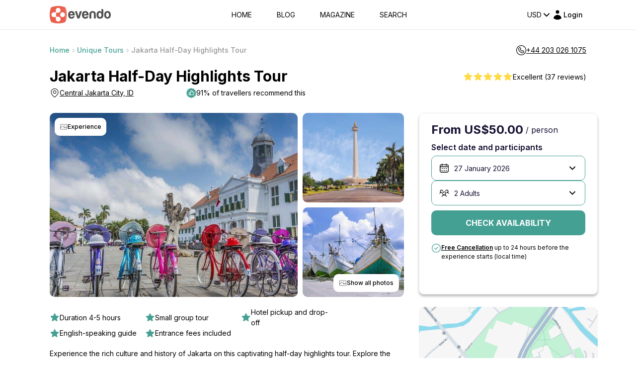

--- FILE ---
content_type: text/html; charset=utf-8
request_url: https://www.google.com/recaptcha/api2/anchor?ar=1&k=6LegHgEqAAAAALe68Wt_KYwxiSI6zz7PCfCHEyQb&co=aHR0cHM6Ly9ldmVuZG8uY29tOjQ0Mw..&hl=en&v=N67nZn4AqZkNcbeMu4prBgzg&size=invisible&badge=inline&anchor-ms=20000&execute-ms=30000&cb=i7x2pv5l4q86
body_size: 48443
content:
<!DOCTYPE HTML><html dir="ltr" lang="en"><head><meta http-equiv="Content-Type" content="text/html; charset=UTF-8">
<meta http-equiv="X-UA-Compatible" content="IE=edge">
<title>reCAPTCHA</title>
<style type="text/css">
/* cyrillic-ext */
@font-face {
  font-family: 'Roboto';
  font-style: normal;
  font-weight: 400;
  font-stretch: 100%;
  src: url(//fonts.gstatic.com/s/roboto/v48/KFO7CnqEu92Fr1ME7kSn66aGLdTylUAMa3GUBHMdazTgWw.woff2) format('woff2');
  unicode-range: U+0460-052F, U+1C80-1C8A, U+20B4, U+2DE0-2DFF, U+A640-A69F, U+FE2E-FE2F;
}
/* cyrillic */
@font-face {
  font-family: 'Roboto';
  font-style: normal;
  font-weight: 400;
  font-stretch: 100%;
  src: url(//fonts.gstatic.com/s/roboto/v48/KFO7CnqEu92Fr1ME7kSn66aGLdTylUAMa3iUBHMdazTgWw.woff2) format('woff2');
  unicode-range: U+0301, U+0400-045F, U+0490-0491, U+04B0-04B1, U+2116;
}
/* greek-ext */
@font-face {
  font-family: 'Roboto';
  font-style: normal;
  font-weight: 400;
  font-stretch: 100%;
  src: url(//fonts.gstatic.com/s/roboto/v48/KFO7CnqEu92Fr1ME7kSn66aGLdTylUAMa3CUBHMdazTgWw.woff2) format('woff2');
  unicode-range: U+1F00-1FFF;
}
/* greek */
@font-face {
  font-family: 'Roboto';
  font-style: normal;
  font-weight: 400;
  font-stretch: 100%;
  src: url(//fonts.gstatic.com/s/roboto/v48/KFO7CnqEu92Fr1ME7kSn66aGLdTylUAMa3-UBHMdazTgWw.woff2) format('woff2');
  unicode-range: U+0370-0377, U+037A-037F, U+0384-038A, U+038C, U+038E-03A1, U+03A3-03FF;
}
/* math */
@font-face {
  font-family: 'Roboto';
  font-style: normal;
  font-weight: 400;
  font-stretch: 100%;
  src: url(//fonts.gstatic.com/s/roboto/v48/KFO7CnqEu92Fr1ME7kSn66aGLdTylUAMawCUBHMdazTgWw.woff2) format('woff2');
  unicode-range: U+0302-0303, U+0305, U+0307-0308, U+0310, U+0312, U+0315, U+031A, U+0326-0327, U+032C, U+032F-0330, U+0332-0333, U+0338, U+033A, U+0346, U+034D, U+0391-03A1, U+03A3-03A9, U+03B1-03C9, U+03D1, U+03D5-03D6, U+03F0-03F1, U+03F4-03F5, U+2016-2017, U+2034-2038, U+203C, U+2040, U+2043, U+2047, U+2050, U+2057, U+205F, U+2070-2071, U+2074-208E, U+2090-209C, U+20D0-20DC, U+20E1, U+20E5-20EF, U+2100-2112, U+2114-2115, U+2117-2121, U+2123-214F, U+2190, U+2192, U+2194-21AE, U+21B0-21E5, U+21F1-21F2, U+21F4-2211, U+2213-2214, U+2216-22FF, U+2308-230B, U+2310, U+2319, U+231C-2321, U+2336-237A, U+237C, U+2395, U+239B-23B7, U+23D0, U+23DC-23E1, U+2474-2475, U+25AF, U+25B3, U+25B7, U+25BD, U+25C1, U+25CA, U+25CC, U+25FB, U+266D-266F, U+27C0-27FF, U+2900-2AFF, U+2B0E-2B11, U+2B30-2B4C, U+2BFE, U+3030, U+FF5B, U+FF5D, U+1D400-1D7FF, U+1EE00-1EEFF;
}
/* symbols */
@font-face {
  font-family: 'Roboto';
  font-style: normal;
  font-weight: 400;
  font-stretch: 100%;
  src: url(//fonts.gstatic.com/s/roboto/v48/KFO7CnqEu92Fr1ME7kSn66aGLdTylUAMaxKUBHMdazTgWw.woff2) format('woff2');
  unicode-range: U+0001-000C, U+000E-001F, U+007F-009F, U+20DD-20E0, U+20E2-20E4, U+2150-218F, U+2190, U+2192, U+2194-2199, U+21AF, U+21E6-21F0, U+21F3, U+2218-2219, U+2299, U+22C4-22C6, U+2300-243F, U+2440-244A, U+2460-24FF, U+25A0-27BF, U+2800-28FF, U+2921-2922, U+2981, U+29BF, U+29EB, U+2B00-2BFF, U+4DC0-4DFF, U+FFF9-FFFB, U+10140-1018E, U+10190-1019C, U+101A0, U+101D0-101FD, U+102E0-102FB, U+10E60-10E7E, U+1D2C0-1D2D3, U+1D2E0-1D37F, U+1F000-1F0FF, U+1F100-1F1AD, U+1F1E6-1F1FF, U+1F30D-1F30F, U+1F315, U+1F31C, U+1F31E, U+1F320-1F32C, U+1F336, U+1F378, U+1F37D, U+1F382, U+1F393-1F39F, U+1F3A7-1F3A8, U+1F3AC-1F3AF, U+1F3C2, U+1F3C4-1F3C6, U+1F3CA-1F3CE, U+1F3D4-1F3E0, U+1F3ED, U+1F3F1-1F3F3, U+1F3F5-1F3F7, U+1F408, U+1F415, U+1F41F, U+1F426, U+1F43F, U+1F441-1F442, U+1F444, U+1F446-1F449, U+1F44C-1F44E, U+1F453, U+1F46A, U+1F47D, U+1F4A3, U+1F4B0, U+1F4B3, U+1F4B9, U+1F4BB, U+1F4BF, U+1F4C8-1F4CB, U+1F4D6, U+1F4DA, U+1F4DF, U+1F4E3-1F4E6, U+1F4EA-1F4ED, U+1F4F7, U+1F4F9-1F4FB, U+1F4FD-1F4FE, U+1F503, U+1F507-1F50B, U+1F50D, U+1F512-1F513, U+1F53E-1F54A, U+1F54F-1F5FA, U+1F610, U+1F650-1F67F, U+1F687, U+1F68D, U+1F691, U+1F694, U+1F698, U+1F6AD, U+1F6B2, U+1F6B9-1F6BA, U+1F6BC, U+1F6C6-1F6CF, U+1F6D3-1F6D7, U+1F6E0-1F6EA, U+1F6F0-1F6F3, U+1F6F7-1F6FC, U+1F700-1F7FF, U+1F800-1F80B, U+1F810-1F847, U+1F850-1F859, U+1F860-1F887, U+1F890-1F8AD, U+1F8B0-1F8BB, U+1F8C0-1F8C1, U+1F900-1F90B, U+1F93B, U+1F946, U+1F984, U+1F996, U+1F9E9, U+1FA00-1FA6F, U+1FA70-1FA7C, U+1FA80-1FA89, U+1FA8F-1FAC6, U+1FACE-1FADC, U+1FADF-1FAE9, U+1FAF0-1FAF8, U+1FB00-1FBFF;
}
/* vietnamese */
@font-face {
  font-family: 'Roboto';
  font-style: normal;
  font-weight: 400;
  font-stretch: 100%;
  src: url(//fonts.gstatic.com/s/roboto/v48/KFO7CnqEu92Fr1ME7kSn66aGLdTylUAMa3OUBHMdazTgWw.woff2) format('woff2');
  unicode-range: U+0102-0103, U+0110-0111, U+0128-0129, U+0168-0169, U+01A0-01A1, U+01AF-01B0, U+0300-0301, U+0303-0304, U+0308-0309, U+0323, U+0329, U+1EA0-1EF9, U+20AB;
}
/* latin-ext */
@font-face {
  font-family: 'Roboto';
  font-style: normal;
  font-weight: 400;
  font-stretch: 100%;
  src: url(//fonts.gstatic.com/s/roboto/v48/KFO7CnqEu92Fr1ME7kSn66aGLdTylUAMa3KUBHMdazTgWw.woff2) format('woff2');
  unicode-range: U+0100-02BA, U+02BD-02C5, U+02C7-02CC, U+02CE-02D7, U+02DD-02FF, U+0304, U+0308, U+0329, U+1D00-1DBF, U+1E00-1E9F, U+1EF2-1EFF, U+2020, U+20A0-20AB, U+20AD-20C0, U+2113, U+2C60-2C7F, U+A720-A7FF;
}
/* latin */
@font-face {
  font-family: 'Roboto';
  font-style: normal;
  font-weight: 400;
  font-stretch: 100%;
  src: url(//fonts.gstatic.com/s/roboto/v48/KFO7CnqEu92Fr1ME7kSn66aGLdTylUAMa3yUBHMdazQ.woff2) format('woff2');
  unicode-range: U+0000-00FF, U+0131, U+0152-0153, U+02BB-02BC, U+02C6, U+02DA, U+02DC, U+0304, U+0308, U+0329, U+2000-206F, U+20AC, U+2122, U+2191, U+2193, U+2212, U+2215, U+FEFF, U+FFFD;
}
/* cyrillic-ext */
@font-face {
  font-family: 'Roboto';
  font-style: normal;
  font-weight: 500;
  font-stretch: 100%;
  src: url(//fonts.gstatic.com/s/roboto/v48/KFO7CnqEu92Fr1ME7kSn66aGLdTylUAMa3GUBHMdazTgWw.woff2) format('woff2');
  unicode-range: U+0460-052F, U+1C80-1C8A, U+20B4, U+2DE0-2DFF, U+A640-A69F, U+FE2E-FE2F;
}
/* cyrillic */
@font-face {
  font-family: 'Roboto';
  font-style: normal;
  font-weight: 500;
  font-stretch: 100%;
  src: url(//fonts.gstatic.com/s/roboto/v48/KFO7CnqEu92Fr1ME7kSn66aGLdTylUAMa3iUBHMdazTgWw.woff2) format('woff2');
  unicode-range: U+0301, U+0400-045F, U+0490-0491, U+04B0-04B1, U+2116;
}
/* greek-ext */
@font-face {
  font-family: 'Roboto';
  font-style: normal;
  font-weight: 500;
  font-stretch: 100%;
  src: url(//fonts.gstatic.com/s/roboto/v48/KFO7CnqEu92Fr1ME7kSn66aGLdTylUAMa3CUBHMdazTgWw.woff2) format('woff2');
  unicode-range: U+1F00-1FFF;
}
/* greek */
@font-face {
  font-family: 'Roboto';
  font-style: normal;
  font-weight: 500;
  font-stretch: 100%;
  src: url(//fonts.gstatic.com/s/roboto/v48/KFO7CnqEu92Fr1ME7kSn66aGLdTylUAMa3-UBHMdazTgWw.woff2) format('woff2');
  unicode-range: U+0370-0377, U+037A-037F, U+0384-038A, U+038C, U+038E-03A1, U+03A3-03FF;
}
/* math */
@font-face {
  font-family: 'Roboto';
  font-style: normal;
  font-weight: 500;
  font-stretch: 100%;
  src: url(//fonts.gstatic.com/s/roboto/v48/KFO7CnqEu92Fr1ME7kSn66aGLdTylUAMawCUBHMdazTgWw.woff2) format('woff2');
  unicode-range: U+0302-0303, U+0305, U+0307-0308, U+0310, U+0312, U+0315, U+031A, U+0326-0327, U+032C, U+032F-0330, U+0332-0333, U+0338, U+033A, U+0346, U+034D, U+0391-03A1, U+03A3-03A9, U+03B1-03C9, U+03D1, U+03D5-03D6, U+03F0-03F1, U+03F4-03F5, U+2016-2017, U+2034-2038, U+203C, U+2040, U+2043, U+2047, U+2050, U+2057, U+205F, U+2070-2071, U+2074-208E, U+2090-209C, U+20D0-20DC, U+20E1, U+20E5-20EF, U+2100-2112, U+2114-2115, U+2117-2121, U+2123-214F, U+2190, U+2192, U+2194-21AE, U+21B0-21E5, U+21F1-21F2, U+21F4-2211, U+2213-2214, U+2216-22FF, U+2308-230B, U+2310, U+2319, U+231C-2321, U+2336-237A, U+237C, U+2395, U+239B-23B7, U+23D0, U+23DC-23E1, U+2474-2475, U+25AF, U+25B3, U+25B7, U+25BD, U+25C1, U+25CA, U+25CC, U+25FB, U+266D-266F, U+27C0-27FF, U+2900-2AFF, U+2B0E-2B11, U+2B30-2B4C, U+2BFE, U+3030, U+FF5B, U+FF5D, U+1D400-1D7FF, U+1EE00-1EEFF;
}
/* symbols */
@font-face {
  font-family: 'Roboto';
  font-style: normal;
  font-weight: 500;
  font-stretch: 100%;
  src: url(//fonts.gstatic.com/s/roboto/v48/KFO7CnqEu92Fr1ME7kSn66aGLdTylUAMaxKUBHMdazTgWw.woff2) format('woff2');
  unicode-range: U+0001-000C, U+000E-001F, U+007F-009F, U+20DD-20E0, U+20E2-20E4, U+2150-218F, U+2190, U+2192, U+2194-2199, U+21AF, U+21E6-21F0, U+21F3, U+2218-2219, U+2299, U+22C4-22C6, U+2300-243F, U+2440-244A, U+2460-24FF, U+25A0-27BF, U+2800-28FF, U+2921-2922, U+2981, U+29BF, U+29EB, U+2B00-2BFF, U+4DC0-4DFF, U+FFF9-FFFB, U+10140-1018E, U+10190-1019C, U+101A0, U+101D0-101FD, U+102E0-102FB, U+10E60-10E7E, U+1D2C0-1D2D3, U+1D2E0-1D37F, U+1F000-1F0FF, U+1F100-1F1AD, U+1F1E6-1F1FF, U+1F30D-1F30F, U+1F315, U+1F31C, U+1F31E, U+1F320-1F32C, U+1F336, U+1F378, U+1F37D, U+1F382, U+1F393-1F39F, U+1F3A7-1F3A8, U+1F3AC-1F3AF, U+1F3C2, U+1F3C4-1F3C6, U+1F3CA-1F3CE, U+1F3D4-1F3E0, U+1F3ED, U+1F3F1-1F3F3, U+1F3F5-1F3F7, U+1F408, U+1F415, U+1F41F, U+1F426, U+1F43F, U+1F441-1F442, U+1F444, U+1F446-1F449, U+1F44C-1F44E, U+1F453, U+1F46A, U+1F47D, U+1F4A3, U+1F4B0, U+1F4B3, U+1F4B9, U+1F4BB, U+1F4BF, U+1F4C8-1F4CB, U+1F4D6, U+1F4DA, U+1F4DF, U+1F4E3-1F4E6, U+1F4EA-1F4ED, U+1F4F7, U+1F4F9-1F4FB, U+1F4FD-1F4FE, U+1F503, U+1F507-1F50B, U+1F50D, U+1F512-1F513, U+1F53E-1F54A, U+1F54F-1F5FA, U+1F610, U+1F650-1F67F, U+1F687, U+1F68D, U+1F691, U+1F694, U+1F698, U+1F6AD, U+1F6B2, U+1F6B9-1F6BA, U+1F6BC, U+1F6C6-1F6CF, U+1F6D3-1F6D7, U+1F6E0-1F6EA, U+1F6F0-1F6F3, U+1F6F7-1F6FC, U+1F700-1F7FF, U+1F800-1F80B, U+1F810-1F847, U+1F850-1F859, U+1F860-1F887, U+1F890-1F8AD, U+1F8B0-1F8BB, U+1F8C0-1F8C1, U+1F900-1F90B, U+1F93B, U+1F946, U+1F984, U+1F996, U+1F9E9, U+1FA00-1FA6F, U+1FA70-1FA7C, U+1FA80-1FA89, U+1FA8F-1FAC6, U+1FACE-1FADC, U+1FADF-1FAE9, U+1FAF0-1FAF8, U+1FB00-1FBFF;
}
/* vietnamese */
@font-face {
  font-family: 'Roboto';
  font-style: normal;
  font-weight: 500;
  font-stretch: 100%;
  src: url(//fonts.gstatic.com/s/roboto/v48/KFO7CnqEu92Fr1ME7kSn66aGLdTylUAMa3OUBHMdazTgWw.woff2) format('woff2');
  unicode-range: U+0102-0103, U+0110-0111, U+0128-0129, U+0168-0169, U+01A0-01A1, U+01AF-01B0, U+0300-0301, U+0303-0304, U+0308-0309, U+0323, U+0329, U+1EA0-1EF9, U+20AB;
}
/* latin-ext */
@font-face {
  font-family: 'Roboto';
  font-style: normal;
  font-weight: 500;
  font-stretch: 100%;
  src: url(//fonts.gstatic.com/s/roboto/v48/KFO7CnqEu92Fr1ME7kSn66aGLdTylUAMa3KUBHMdazTgWw.woff2) format('woff2');
  unicode-range: U+0100-02BA, U+02BD-02C5, U+02C7-02CC, U+02CE-02D7, U+02DD-02FF, U+0304, U+0308, U+0329, U+1D00-1DBF, U+1E00-1E9F, U+1EF2-1EFF, U+2020, U+20A0-20AB, U+20AD-20C0, U+2113, U+2C60-2C7F, U+A720-A7FF;
}
/* latin */
@font-face {
  font-family: 'Roboto';
  font-style: normal;
  font-weight: 500;
  font-stretch: 100%;
  src: url(//fonts.gstatic.com/s/roboto/v48/KFO7CnqEu92Fr1ME7kSn66aGLdTylUAMa3yUBHMdazQ.woff2) format('woff2');
  unicode-range: U+0000-00FF, U+0131, U+0152-0153, U+02BB-02BC, U+02C6, U+02DA, U+02DC, U+0304, U+0308, U+0329, U+2000-206F, U+20AC, U+2122, U+2191, U+2193, U+2212, U+2215, U+FEFF, U+FFFD;
}
/* cyrillic-ext */
@font-face {
  font-family: 'Roboto';
  font-style: normal;
  font-weight: 900;
  font-stretch: 100%;
  src: url(//fonts.gstatic.com/s/roboto/v48/KFO7CnqEu92Fr1ME7kSn66aGLdTylUAMa3GUBHMdazTgWw.woff2) format('woff2');
  unicode-range: U+0460-052F, U+1C80-1C8A, U+20B4, U+2DE0-2DFF, U+A640-A69F, U+FE2E-FE2F;
}
/* cyrillic */
@font-face {
  font-family: 'Roboto';
  font-style: normal;
  font-weight: 900;
  font-stretch: 100%;
  src: url(//fonts.gstatic.com/s/roboto/v48/KFO7CnqEu92Fr1ME7kSn66aGLdTylUAMa3iUBHMdazTgWw.woff2) format('woff2');
  unicode-range: U+0301, U+0400-045F, U+0490-0491, U+04B0-04B1, U+2116;
}
/* greek-ext */
@font-face {
  font-family: 'Roboto';
  font-style: normal;
  font-weight: 900;
  font-stretch: 100%;
  src: url(//fonts.gstatic.com/s/roboto/v48/KFO7CnqEu92Fr1ME7kSn66aGLdTylUAMa3CUBHMdazTgWw.woff2) format('woff2');
  unicode-range: U+1F00-1FFF;
}
/* greek */
@font-face {
  font-family: 'Roboto';
  font-style: normal;
  font-weight: 900;
  font-stretch: 100%;
  src: url(//fonts.gstatic.com/s/roboto/v48/KFO7CnqEu92Fr1ME7kSn66aGLdTylUAMa3-UBHMdazTgWw.woff2) format('woff2');
  unicode-range: U+0370-0377, U+037A-037F, U+0384-038A, U+038C, U+038E-03A1, U+03A3-03FF;
}
/* math */
@font-face {
  font-family: 'Roboto';
  font-style: normal;
  font-weight: 900;
  font-stretch: 100%;
  src: url(//fonts.gstatic.com/s/roboto/v48/KFO7CnqEu92Fr1ME7kSn66aGLdTylUAMawCUBHMdazTgWw.woff2) format('woff2');
  unicode-range: U+0302-0303, U+0305, U+0307-0308, U+0310, U+0312, U+0315, U+031A, U+0326-0327, U+032C, U+032F-0330, U+0332-0333, U+0338, U+033A, U+0346, U+034D, U+0391-03A1, U+03A3-03A9, U+03B1-03C9, U+03D1, U+03D5-03D6, U+03F0-03F1, U+03F4-03F5, U+2016-2017, U+2034-2038, U+203C, U+2040, U+2043, U+2047, U+2050, U+2057, U+205F, U+2070-2071, U+2074-208E, U+2090-209C, U+20D0-20DC, U+20E1, U+20E5-20EF, U+2100-2112, U+2114-2115, U+2117-2121, U+2123-214F, U+2190, U+2192, U+2194-21AE, U+21B0-21E5, U+21F1-21F2, U+21F4-2211, U+2213-2214, U+2216-22FF, U+2308-230B, U+2310, U+2319, U+231C-2321, U+2336-237A, U+237C, U+2395, U+239B-23B7, U+23D0, U+23DC-23E1, U+2474-2475, U+25AF, U+25B3, U+25B7, U+25BD, U+25C1, U+25CA, U+25CC, U+25FB, U+266D-266F, U+27C0-27FF, U+2900-2AFF, U+2B0E-2B11, U+2B30-2B4C, U+2BFE, U+3030, U+FF5B, U+FF5D, U+1D400-1D7FF, U+1EE00-1EEFF;
}
/* symbols */
@font-face {
  font-family: 'Roboto';
  font-style: normal;
  font-weight: 900;
  font-stretch: 100%;
  src: url(//fonts.gstatic.com/s/roboto/v48/KFO7CnqEu92Fr1ME7kSn66aGLdTylUAMaxKUBHMdazTgWw.woff2) format('woff2');
  unicode-range: U+0001-000C, U+000E-001F, U+007F-009F, U+20DD-20E0, U+20E2-20E4, U+2150-218F, U+2190, U+2192, U+2194-2199, U+21AF, U+21E6-21F0, U+21F3, U+2218-2219, U+2299, U+22C4-22C6, U+2300-243F, U+2440-244A, U+2460-24FF, U+25A0-27BF, U+2800-28FF, U+2921-2922, U+2981, U+29BF, U+29EB, U+2B00-2BFF, U+4DC0-4DFF, U+FFF9-FFFB, U+10140-1018E, U+10190-1019C, U+101A0, U+101D0-101FD, U+102E0-102FB, U+10E60-10E7E, U+1D2C0-1D2D3, U+1D2E0-1D37F, U+1F000-1F0FF, U+1F100-1F1AD, U+1F1E6-1F1FF, U+1F30D-1F30F, U+1F315, U+1F31C, U+1F31E, U+1F320-1F32C, U+1F336, U+1F378, U+1F37D, U+1F382, U+1F393-1F39F, U+1F3A7-1F3A8, U+1F3AC-1F3AF, U+1F3C2, U+1F3C4-1F3C6, U+1F3CA-1F3CE, U+1F3D4-1F3E0, U+1F3ED, U+1F3F1-1F3F3, U+1F3F5-1F3F7, U+1F408, U+1F415, U+1F41F, U+1F426, U+1F43F, U+1F441-1F442, U+1F444, U+1F446-1F449, U+1F44C-1F44E, U+1F453, U+1F46A, U+1F47D, U+1F4A3, U+1F4B0, U+1F4B3, U+1F4B9, U+1F4BB, U+1F4BF, U+1F4C8-1F4CB, U+1F4D6, U+1F4DA, U+1F4DF, U+1F4E3-1F4E6, U+1F4EA-1F4ED, U+1F4F7, U+1F4F9-1F4FB, U+1F4FD-1F4FE, U+1F503, U+1F507-1F50B, U+1F50D, U+1F512-1F513, U+1F53E-1F54A, U+1F54F-1F5FA, U+1F610, U+1F650-1F67F, U+1F687, U+1F68D, U+1F691, U+1F694, U+1F698, U+1F6AD, U+1F6B2, U+1F6B9-1F6BA, U+1F6BC, U+1F6C6-1F6CF, U+1F6D3-1F6D7, U+1F6E0-1F6EA, U+1F6F0-1F6F3, U+1F6F7-1F6FC, U+1F700-1F7FF, U+1F800-1F80B, U+1F810-1F847, U+1F850-1F859, U+1F860-1F887, U+1F890-1F8AD, U+1F8B0-1F8BB, U+1F8C0-1F8C1, U+1F900-1F90B, U+1F93B, U+1F946, U+1F984, U+1F996, U+1F9E9, U+1FA00-1FA6F, U+1FA70-1FA7C, U+1FA80-1FA89, U+1FA8F-1FAC6, U+1FACE-1FADC, U+1FADF-1FAE9, U+1FAF0-1FAF8, U+1FB00-1FBFF;
}
/* vietnamese */
@font-face {
  font-family: 'Roboto';
  font-style: normal;
  font-weight: 900;
  font-stretch: 100%;
  src: url(//fonts.gstatic.com/s/roboto/v48/KFO7CnqEu92Fr1ME7kSn66aGLdTylUAMa3OUBHMdazTgWw.woff2) format('woff2');
  unicode-range: U+0102-0103, U+0110-0111, U+0128-0129, U+0168-0169, U+01A0-01A1, U+01AF-01B0, U+0300-0301, U+0303-0304, U+0308-0309, U+0323, U+0329, U+1EA0-1EF9, U+20AB;
}
/* latin-ext */
@font-face {
  font-family: 'Roboto';
  font-style: normal;
  font-weight: 900;
  font-stretch: 100%;
  src: url(//fonts.gstatic.com/s/roboto/v48/KFO7CnqEu92Fr1ME7kSn66aGLdTylUAMa3KUBHMdazTgWw.woff2) format('woff2');
  unicode-range: U+0100-02BA, U+02BD-02C5, U+02C7-02CC, U+02CE-02D7, U+02DD-02FF, U+0304, U+0308, U+0329, U+1D00-1DBF, U+1E00-1E9F, U+1EF2-1EFF, U+2020, U+20A0-20AB, U+20AD-20C0, U+2113, U+2C60-2C7F, U+A720-A7FF;
}
/* latin */
@font-face {
  font-family: 'Roboto';
  font-style: normal;
  font-weight: 900;
  font-stretch: 100%;
  src: url(//fonts.gstatic.com/s/roboto/v48/KFO7CnqEu92Fr1ME7kSn66aGLdTylUAMa3yUBHMdazQ.woff2) format('woff2');
  unicode-range: U+0000-00FF, U+0131, U+0152-0153, U+02BB-02BC, U+02C6, U+02DA, U+02DC, U+0304, U+0308, U+0329, U+2000-206F, U+20AC, U+2122, U+2191, U+2193, U+2212, U+2215, U+FEFF, U+FFFD;
}

</style>
<link rel="stylesheet" type="text/css" href="https://www.gstatic.com/recaptcha/releases/N67nZn4AqZkNcbeMu4prBgzg/styles__ltr.css">
<script nonce="fLvbXENevb-DFRXbD5Xoeg" type="text/javascript">window['__recaptcha_api'] = 'https://www.google.com/recaptcha/api2/';</script>
<script type="text/javascript" src="https://www.gstatic.com/recaptcha/releases/N67nZn4AqZkNcbeMu4prBgzg/recaptcha__en.js" nonce="fLvbXENevb-DFRXbD5Xoeg">
      
    </script></head>
<body><div id="rc-anchor-alert" class="rc-anchor-alert"></div>
<input type="hidden" id="recaptcha-token" value="[base64]">
<script type="text/javascript" nonce="fLvbXENevb-DFRXbD5Xoeg">
      recaptcha.anchor.Main.init("[\x22ainput\x22,[\x22bgdata\x22,\x22\x22,\[base64]/[base64]/[base64]/[base64]/[base64]/UltsKytdPUU6KEU8MjA0OD9SW2wrK109RT4+NnwxOTI6KChFJjY0NTEyKT09NTUyOTYmJk0rMTxjLmxlbmd0aCYmKGMuY2hhckNvZGVBdChNKzEpJjY0NTEyKT09NTYzMjA/[base64]/[base64]/[base64]/[base64]/[base64]/[base64]/[base64]\x22,\[base64]\\u003d\\u003d\x22,\x22GMO9ISc5wp01w71Rwq/CuRnDlzTCrsOJbUxQZ8OBSQ/DoEonOF0NwqvDtsOiDgd6WcKUUcKgw5I3w6jDoMOWw7VMICU1IUp/[base64]/[base64]/CnsKvDsKvwrvDt8K8SMKeIsOiZi1fw6QvSSARYMOcP1R6WhzCu8KHw5AQeVRlJ8Kiw4rCuzcPDh5GCcK5w6XCncOmwqbDmsKwBsOYw6XDmcKbcHjCmMORw4LCscK2woB1V8OYwpTCv3/DvzPCpMOgw6XDkU3DuWw8I2wKw6E6P8OyKsK/w7lNw6g/wqfDisOUw5oHw7HDnE4/w6obeMK+PzvDgA5Ew6hnwrprRyfDphQ2wokRcMOAwoAHCsORwqo1w6FbTMKoQX4QDcKBFMKcQFggw5NveXXDrMO7FcK/w53ClBzDslzCj8Oaw5rDv3ZwZsObw6fCtMODXsOKwrNzwrjDpsOJSsKjVsOPw6LDtcOZJkI6wqY4K8KSIcOuw7nDvcKHCjZHcMKUYcO+w6cWwrrDgcOWOsKseMKYGGXDmMKfwqxaZsK/IzRbA8OYw6lowrsWecOZFcOKwohXwoQGw5TDrsOaRSbDtcO4wqkfChDDgMOyKsOodV/CmUnCssO3SWAjDMKXNsKCDA8AYsObLcOcS8K4JMOKFQY6BlshYcOHHwgpTibDs2hRw5lUay1fTcOWQ33Cs3Fdw6B7w7d1aHpNw4DCgMKgXH5owplsw69xw4LDmBPDvVvDjsKCZgrCvk/[base64]/P8OleHjDn8O4w7TCiMO8aT3Cti9gw6ARw4HDp8Obw7ZPwq5iw4jCjcO2wqYIw6g+w6E9w4DCrsKqwqzDpy3Co8O3Ow3CulbDukDDkirCk8O2IMOSKcO6w6LCjMKySjnCi8Ogw5gVYHvCu8KpeMKwNMOMU8KoWHjCuz7Dgy/DiwM5CEZCdFMhw7MCw4zCtAjDsMKGXEEDFwXDvcKXw5A6w4NoHw/DuMO/[base64]/[base64]/[base64]/[base64]/KcKnw5BlYWEADVXDpsKBGsKSwpzClVrDqMK6wqnCnMKpwpbDhnYsDjnDjwPDo3NbN05Dw7EIXsKjSl9cw7vDvhHDoVXCnMKyO8Kzwr0dbsORwpXCjkfDpClcwqvCjMKXQ1sBwrzCrW1sVMK2ImfDmcOfE8OgwoFDwqszwoAFw67DsSXCmcK/wrMOw6jCo8KKw45sQz/[base64]/[base64]/N8OKw6QuSMK7HcO9wpckw6F/[base64]/Ch0bCkSUNdyA2woFiwpRJw6Jdw4pTw6DCrMKxUsKVwqDCllZ8w6ctw5HCtD01w5Fqw73CrsKzMy7CnhJtMsOYwpJFw7AQwqfCjG/DosKlw5kxA2dTwr1ww41awrFxFyELw4bDoMK/[base64]/Zw3CqsO0w6nCscKEV8OaLF4Awr1eS0fCu8OuW0fCt8O7BsKlfmXCisKiA1cHJsOZQHDCv8OkZMKfwrrCoANUwpjCpBo4KcOBFsOmTXc8wqnDiRJQw6wKOEY0Fl4iD8OITkMmw7oxw4/CrFw0dwHCuSDChMOmcmQ3wpNBwohUbMOPJ1Qhw5TDncKrwr0rw5nDqVfDmMOBGw8DbTw+w5QdeMOkw6zDvi5kw6bDviNXcC3Dr8Kiw6zDucORwq4owoPDuDNpwpjCqsOvFsKBwqROwoXDkGnCusOOFjoyKMOPwp9LFXEyw6Y6F3Q6AcOmB8OLw5/DsMOqCU0LPjZqJ8KRw4YewqVHKznCszYzw7nDkmARw78Kw4jCll44PX3DgsOww4ZEPcOYwoTDiDLDpMOAwrfDisORbcOUw4LCpkoTwpZkVMOuw7/DmcOdQU8kw4XCh3/DgsOSRjHDsMOBw7TDusOmwqXCngPDr8KQwpnCsWgARG8uZy5kBsKGE3I0MS9ULD/CnjLDsUVsw6zDsA4+YMOzw54Cwp7CuhrDnyzCvcKiwrZGMEwuesKISx/DnsKOKSvDpsOzwo1gwrESGsOaw4hIbsO3OCBRSsKMwrnDnilAw5vDmQzDr0/DoHfDnsONwrB/w5rCkS7DjAcVw6MBwoLDhMOiw7QVLFbCi8KmLmstVEF3w612e2rDpsK/UMKyWGdgw5E/wo9SA8OKUsKRw73CkMKnw4fDhH0ARcOQRHPCkm8LIgcEwqBcbVYWXcKqO0pHb3wTTX9UFSYXHcKoQRNVw7DDk1TDpsKRw4kiw4TDqwPDnnRbeMKww7/DgB9BAcKkFXrCmsO3wootw73Cok4hwqrCucO+w5zDvcO8GMK0wovDgF9ACsOGwolEwrkDwr5BNksmN08COMKGw4TDqsOiOsO0wrLDvUNVw7zCt2g2wrNMw6wjw6A8fMOnNMOgwpALdsOawoE1ZBVSwqoEBmVwwqsXA8O/[base64]/Dk2TDmyDCr8KHw6Ivw68+L2MewrXDhWEww6bCtsOCwqTDgAUsw63Dt2geR1lJw7htRsKwwpbDsGXDgQXDk8Ojw7UiwrZvWsOsw7zCtzlpw5RzJR86wr5KKR4nFGNuwp81S8K4LMOaDzEyA8K2MyrDr3/DigrCicK5wpHCsMO8wqJKwqVtXMOxZ8KvLSosw4diwqVvPhbDlcOdKX5fwq/[base64]/[base64]/Cp0PCs8OgwrbDp8OUO2fDjcKAw78BwozDlsKew7DDsH5oMD1Gw7dzw6UOJxLCjAQnw6TCqsOtPzwFD8Kzwr/Cqj8ewqJ7DcOvw4hPTmjCsCjDpMOScsOVZxUZScKQwoJ1w5nCuShAV1sHWH1Dw7HDowgjw4s7w5pNBlzCrcOOwqvCt1sRYMKOTMKEw7AtYiJAwphKK8K7YMOuYWZAYgfCtMK2w7rCjMK/RMKnw7LDl3R+wqbDicK6G8KSwrNFw5rDpBAaw4DCt8ObfcKlB8KQw63DrcKJOcK8w61Yw77Dr8OUXwwGw6nCq3Fowp9GIUsewr7DpADDoULDhcO4IQ/CucOceE1IeSFzwpIBMkAZZ8O7UHxPF14QLB4gFcOUK8OXLcK/KMK4wpwkA8KMCcKzbFvCkMOsWhTCsyvCn8OJe8OQDHxIT8O7ZijCk8KZfcO7w5Aoa8OrSBvClGw4GsKHw6/DkQ7Dk8KqVHMhGQrDmjV3w75CIMKawrDDlA9awqZBwrfDiwjCmFbCh3jCs8K2wq5YN8K5OMKSw6RWwrLCuAzDpMK4w4LDqMOAJsKVWsOaERsbwpPDrTPCryvDrWEjw5t/w5XDjMOWw7FCTMKnfcOLwrrDhcOsWsO0wprCiVfCqVPCj2bChXZfw7RxV8Kow7tDZXdxw6bDs1w+ADXDqy/DscOpY20ow7HCij7ChC87w7cGwpDCj8Oiw6dDZ8K3f8KvfMO4wrtwwojChUAJGsKWR8KRw6vCnsO1w5LCosKMLcKLw5TCv8KQw4vCgsKzwrsvw41GEz06YcO2w5vDhcOWQX0FOXQgw64bRhPCv8ORHcOgw7zCjcO4wrnDs8OgBsOpHg/Dp8KsQsOoRwXDhMKzwoV1wrnChsORw7TDrzvCkG7Ds8KIXS3Do3bClFd/wqTClMOTw44Ow6zCuMKTH8KRwrPCtcK1w6x/[base64]/DkMKNw7TChTpBPihZYhsawrDDkMObwo3Dl8Ktw5/Dsh3ChxsYMV5ZKMK6H1XDvXMlw5XCl8KjAcOhwoYDQsKLwrHDrMKMwoIEwozDrsOHwrXCrsKnRsKIPzDCgcKxwovCnhfDl2vDrMKpw63Cp2dpwptvw61Lwr3DmMOCdgVGYxLDo8K6KQDCrcK0wpzDpGk3w6fDt3TDj8KCwpTDglDCrhsdLnsywqnDh0/DuGVvccOxwr8gFRDDqRctYsONw5/DnmVnwobCi8O4QBXCskTDocKmXcOQUj7DoMOfWW8zVkwQdHFewozDsz3Cgj9/w7fCrTDCmkl9BsODwp/[base64]/DicOXwp/[base64]/Vk8fIsOcbMKgwqbDqGJlN23CusO2TsONdEY2EwlVwqzCixFcSm8Mw6vDgcO5w7IKwojDviMea0Mtw6PDuG8+wpPDrcOow7wkw7RqAFzCqsKMV8KSw7wuCMOyw4JwTTbDucObUcOSQcOLUz3Ch0XCrC/Dg1zDq8KIKsK5L8OPMRvDnR7DvE7DqcOjwozCssK7w5AHE8OJw61AKifDglXDnE/[base64]/DssOYw5DDtSvCjsKyCnfCqFpaw4vCqsOhwrAVPMObw4XCo2ZLw7FYw6HCs8KBd8OiCD/CkMOMVkTDr187wpXCvF47wrRrw5ktDXLDiEYUw4pewos6wpZgwrtlw5B9DVDDkEfDhcKDwpvCsMKhw7tYw4JHw7xmwqDCl8O/Ajw/w6Mdwrg1wqPDkQPDtsOvJMKcdmLDgGl/WcKeaFRHCcOwwozDvVrClSACwrhtw7LDrcKewo5sf8OEw7Uvw4x2ETYyw4pRDnQ6w7bDiA3ChsOMBMOFQMOmP1dubApyw5LCo8Kpw74/RsOiwqRiw58pw5fDv8OBHiJPanDDlcODw4PCpUTDqMO2bMKMDMKUVzLDs8OoYcKFMsK9azzDjjwZf3LCrsOkDcKzw47Dl8K5MsO4w7sAw7A5w6TDjQBkfgHDpnTDrgFSHMOWXMKhcsOsGsKeKcK6wrUmw4rDt3XCksKUYsOGwqTDt1XCo8O8w7QgWE0Cw61rwp/ClS3CvxXCnBoMTMOrNcOTw4lCIMKlw79/YUvDumFKwq/DoDXDskdibDjDusOeHcO/[base64]/DvcOPFMK8wpPCkMOYHhAoTQ4zd8K+V8Oiw7nDjX3CuiMmwrvCsMKzw5XDrRnDvWzDoBvCo3rCuW0Yw7Ybw6Ejw7VLwpDDuykRw5Ryw7PCvMOpDsK/w45JXsK3w6nDlUnCmWF3ZXl/[base64]/wq9DwrPChMKLd8OyJF4ZL37DiMKswqEXw7rDscOfwqknYABLRFIfw4dLCMODw4AuJMK3ejFGwqjCsMO/w73Dhmpgw6Ivwr/CjjbDmDt+DMKCw4XDlMKlwphUbRvDuAXCg8KCwqRHw7kwwrBNw5gMw5ESJSvChREGS31MbcKkWlnCj8OMO3XDvE8VIilqw4Asw5fCpBEGw6tWLj3CrSBew6vDnAlNw6vDlxLCmyoAAMOUw6DDuFkywrvDty9cw5ZDGMKCSsK/T8OEBcKFNcKwK31Qw65/w6bCiSk+C3o8wr/CqsKRFDpAwq/[base64]/w6wEw7oWwpEPCzFFIhkxJMOue1DCr2rDjcO4d0xqwqPDq8Ozw6whwpbDkRIOTzlqw4PCu8KhTsOYK8KKw6s5YE/CuzDCuWhzwrpzMcKTw4nDicKfNsOleXvDisKMasOKOcKGQU/CqsO6w7XCpgLDvwlMwqANTsKkwqglw6nCosOJFi/CgMOkwoYUNhpSw7A7YhtJw4NiY8OGwpLDlcOrU0ApEhPDhMKcwprDqkXCm8O7fsK+A1rDtMKhKU/CgAlUZnVDQcKrwp/Dl8KqwqzDkj4BI8KHDVHDk0EhwolLwpnCnMKMLC1ZPcORQsOEbzDDhRzCvsO+JXJaXXMNwpDDmn7DhlTChjbDnMOsJ8KVC8KfwrbCrsO3Cyc2wpPCiMOZHCN1wrnDnsOFwr/DjsOGPcKTdlxxw4UFwrY7wonDgsOOwoMQH3nCmMKIw4daWi8fwrMNB8KGbC/Cql1vUUdRw41FHsOvW8OVwrU7w6VhVcOXfjQ0wqojwqHCj8K4UEMiw7/[base64]/ChjfDocOIwrc2bsKfZMOvwr5lwrpGw5PDpD95w5ckwq5oaMOZKVkKw4fCn8KMcQ3DhcOgw4xTwrVewqc+cEbDn23DrW/DkTQhMh1bZcKVEcK/w4ckFh3DrsKRw6/Ci8KaCAjDsznClsOdAcORIFPDncKjw4Urw7g6wrTChVcHwq/CsQ3ClsKEwpNBOTFAw7IKwpzDg8OUWDvDsxnCusKpK8OsXnROwqXCoxfCuQA5SMOkw4xYf8O6WX48wqEBf8OlXsK6dcOfKG06wp8Iwp3Du8OgwrzCncOYwq1KwqvDr8KJB8O7I8OUeiTCmXfDhmjCmm8rwq/Dj8OLw4QSwrfCv8KfF8OAwrQuw7TCkcKmw6rDhcKFwofDokfCkSjCgEREMMK8IcOabQNwwoVIwp56wqLDp8OSH2LDtAtrFMKBOTfDiAEWJMOtwq/Cu8OKwrjCusOmC33Dh8K+w7Ijw4rDjXzCuzZzwp/DqmkmwoPDksOmVsK9w5DDjMKQKRowwrfCpGI/OMOywrggZsKVw7AwW0FxB8OtccKCUEzDmD1wwot7w7fDucKNw7NRFsOiwoPCksKbwo/DiV/[base64]/w4p7wpXCkMO/[base64]/Dvl/[base64]/CjD1wccKUCcOawrLDjsO1wqpzwrtnfEBOFsOGwo89SMOlSS/[base64]/[base64]/[base64]/CisKswq8rFsODwpQtwrjDpnjClQlUD3PCicKyMsOcFXXDtlvDrhApw7HCgHNKJ8KSwrtGUTzDtMOdwqnDs8O+w4DChMO1X8OePcKyf8OcacOAwpYBbMKKW2kDwpfDsEzDscKxZ8OQw7A0UsO/QMOBw5hcw64kwqnCqMK5ehDDhxbCkAAIwoTCiV3CqcKiScOewroBM8KpNywjw7Ihe8KGKDIcT21UwrPCvMKGw6bCgFwGQsOBwrFzFGLDizIrWsOpUMKDwr96wptzwrIfwpbDgcOIKMKsUMKhw5PDk0fDj1kbwr3Cp8KKLMOkRsOjUcK/EsOoDMKNH8O6EwR0YsONBS1qEm4Rwq5rNMOGwojChMOswobDgm/DvDLCtMOPb8Kef1cywpQ0NxloJ8Kqw7gSAcOMw7jCscOKHHINe8KSwpnCk0xNwoXCvkPCnwI/[base64]/DosOAXsO/wpB8wotgBS8gfcO2w5bDpcO8a8K4P8KJw4LCqToVw63CocKxYcKSNCbDom0Owq3DhMK5wrPDncKBw69/LsOgw4IeHsKhF1o/[base64]/Ck3TDvB/CisKcBzJbBsKUw7FhwpLDoMOmwqcQwqRcw5MfV8O3wrbDtsKON0PCjsOuw6wYw4XDkBABw7jDicKcCEE8GzHCgCEdJMOXSz3DjcKOwrrChhzCnsKLw6zCl8Oow4ELfsKBNMKQK8Osw73DmmdowpkGwqLCqXgeAcKEaMKCRTjCpn4GNsKAwr/[base64]/CvAoiwoUrTmzCn8KVw7fDnsKPA8OFPH3DuMO0cRDDuELCu8Kxw4sdNMK0w4/DtlXCn8KhSwlGFMKaMcOkwqzDt8KWw6UXwqvDomMhw6rDlMKjw4pDPcOoW8KcVnTCqMKAF8K2wo8UMVoeR8OLw752wr5wKMKwNMKAw4XCjhHCqcKPXMO8Zl/DhMOMRMOnHMOuw49ewpHCtcOGVTx7SsOqUkIIwpJ9wpdNRS1eQsOkUUAzXMK+ZBPDunzDkMKyw45QwqnClcKkw5PCjsOgXXA2w7ddacKrXi7DmMKCw6VRcxo7wpzCuSTDjhULIcOzw6lRwqJSGsKvRMO4wojDmUwEaClKS3fDmF/ChnHCpcOCwonDocKXHcK9J3lXwq7Dpg8AI8KWw6nCpU0sDmXCsAlzwrxpA8K7G2/DvsO3EsKaURBSVCcbF8OrDw/Cs8O4w6oNEFgSwoDCuwpqwqDDrcOvYhA4TSRyw6Ntw7nCl8Oiw4XCqBPDrsKGKsOjwpPCmQ3DqHDDii1iasOodgbCnsKQcMOFwpQKwrHCtT3CscKDwqs7w4k9w7HDnGR2RsKUJF8cwq1ow7kWwoLCjC4xMMKuw7pFw67DgcOHw5rDijY5KCjDjMOLwoF/[base64]/YcOiw7gcwqdxRcOkwp9iYcKZw6MvwoxgX8O3BcOGIMOUSkUswrjCriTDrcK1wrPDo8KoCcKqakIQAXUcMEFdwo9CHDvDpcOwwo4lDTAow5MEAmjCqsOEw4LClnfDqMOWZcOQDMKtwolYTcOpUjo0Vw4haCzDtzLDvsKWZsKpw4vCucKLUS/ChMO9WBXDrcOPMjElX8KwbMOjw77DmRLDgMKYw5/DlcOYwo/Ds1lJBT0AwrVmSRzDs8OBw4NqwpUswoI8worCsMKVbjl+w6Z7wqbDtkPDjMOdGMORIMOCwr3DrcKCZXgRwq1KGXsjU8OUw6vChzDCisKSwrUvRsKIMBwkw4/ColHDoy3Cij3Cj8OjwroxSMOCwoTDqMKoc8OWwqlawrXCsUvDvMO8ccKmw4gzw4B6CEEQwoTDlMO9ChEcwpp1w4TDukpLw7x5DiM+wq0mw4fCksO0AW4LWBDDscOPwpBvfMKIw5fDn8OkBMOgYsO1TsOrOhbCo8OowrHCncOPASwmVU3CunBuwq/CqCzCqsKkKcOkHMK+ckdOecKjwpHCksKiw7cLLMKHZ8OdI8K6N8OIwqkdwrkaw5vDlURUwrHCk01/wqrDtRM0w7DCkV4kKyZXIMKUwqI2WMK6NMOxbsOzK8OFYDMBwotiNzPDgsOGwq3DjnvDqVMPw6R6PcOmEMKlwqHDqUtnQ8Ocw6bCnCNrw5HCpcODwpRLw4nCpcKxCRvClMOmA1Mxw63Ci8Kzw4k5wpkOw4/DkwxVwqLDkBlaw53CucOVF8K0wqwOAcKUwplewqcxw7vClMOaw6pwZsOHw4nCncKPw7Z0wqfCjcOBw4XDkFHCuGcQMSDDoE1EfR5DPcOuJMOHwrI/wr1kw4TDvxMZwrYQw4DCmQ7CicKUwqjCqcOoDMO1wrsMwqRkblJMN8OEw6c2w6HDosORworCqHfDncO4CjEnTMKYGDlFR1AjdADDuh8xwqbCnGA/KsK2P8Otw53CnXPCtEY4wqkVFMOmDixtwrZxHETDjcO0w6VBwq90VnHDtHQOUcKJw4ZiH8OpBU3Cs8O7wrDDqyrDrsKYwphSw6BXX8O/NsOMw7nDrcKVRgHCncOww6XCh8OVEATCo1DDnwluwqJ7woDCqsO6dWnDpyjDs8OFNSnCmMO/wqF1CsOZw7gPw4BcGDple8KQJXjCnsOGw6ZIw7nCv8KOw54mRgDDgWHCsxc0w5FjwqACHjIrw5NyUTTDgyMjw7/DnMK/[base64]/Dh8Opw5ZRHnwIwq8/[base64]/Cq3DDuANxEsK2w63Di8K2wqzCoUAvw5jCq8OMVcOywqwdbzvCmsOgXyIYw7bDiADDvjt1wrhuBA5hVX/[base64]/Di8OWwp/[base64]/CpmzCrcOow7/Dv8OSfwBEwqokw6XDksKfw7wrMWInY8KjWyLCtMOwSXzDv8K5SsKQS3PDvy0GQsK7wqnCvz7DuMKzFG9Ew5gZwqNFw6VqC2hMwo5Wwp/Cl18cPsKSYMK/woNtS2sBWnDCoBUFwp7DmGXCncKWMk/CscOxE8Kzwo/DuMOhPsKLFcOgF2fCuMOMMilmw48jXsKqDcOwwpjChxYWNVnDth86wpJEwpMDRyo5G8KSV8KAwoMgw4g/w49yX8KiwppEw5tGbsKbDcKdwr4Pw7DCtsOyHQJIRmzCmMKLwozDsMOEw7DCg8KBwphpH07Dh8OFI8OWw4XDqHJDWsKTwpRsI3/[base64]/w6kuX3vDphkfwo7Dl8KVw5nCsMK8w75CWn0dAUIlJh/CtsOuBnRww4jCuxDCiXgiwp4QwrxkwovDlcOYwp8Ew7rCssK8wqjDqjDDiCbDqjVUwrpuIGbCq8OPw4zCj8Kmw4jCncO5XsKjdsOtw4DCv0TDiMKOwpxWwq/Co0FUw4HDmMOgGRAswonCiAvCpCvCt8O9wpHCoUMzwodxwqLDhcOxHMKJdcO7dWNJCwIGNsK0woEcw5IrT08oYMOOMmMsDwLDvxckWcKsDDw/CsKCKXXCuVLCrH8Tw6RKw7jCqsKyw5FpwrHCtD0+bD9fwozCpcOew6jCpV7DrwbCj8Olw7ZFw4zCoi5zw7rCiiHDu8KLw5zDs35fwqkFw5okw6DDmHTCqUrDs3/Cs8KQOBvDtMK6woTDsUYJwqQuJ8O1wrZ6CcK3d8OUw4jCn8OqFA/DqcKmw5pXw6lZw5rCinNkfXjCq8KGw7TCnB9uScKRwq/CtcKROwHDusOvw5VufsOKwoYhBMK/w7geGMKJCkDCksKcL8OLQVTDokNEwoUqB1fCucKGw4vDoMKtwpHCusKwYmQJwq7DqcOowqUFQnbDiMOLPBDDt8OcbRPDgsOMw5JXR8KHYsKawo4ERHHDkcKOw63DoB3CrsKdw4/Cok3DtcKKwrkKUll2O1AswoDDjMOpYgHDsQ4AdsOJw7BjwqItw7dGNGLCl8ONQ3/CkcKBL8ODw6zDsztAw5DCoD1Hw6Jvwo3DrzjDnMOQwqECFsKSwo3CrsKKw4XDrcOjw5l6Fy3DoH5Je8Oowq/Cj8Knw7fDqsKlw7jCj8K5EMOHSBfCvcO6wqAVCFltPsOAMGjDhcK/wozCnMO8UMK8wq7DrWDDj8KIw7HDu0diw5zCncKkIcOJC8OkRz5SGcKvSx9uNQDCnTJwwqp0PwlwJ8O9w63Dp3XDj3TDl8OLBsOle8OwwrTDp8Kqwq/[base64]/DosOYwp7DnsOlLMKZDA4Xd3B+f8OUwp5Bw5dowqMhwqHCqx4NeHhIcsOYCcKJfnrCusO0Rj5Swr/[base64]/DssK5w4ArU1vCpMKKPC/DuTTDiUvCpH4tQivCtSjDsHIDGmgqUcOSesKYw5R2NzbCrhUbVMKkKykBwr4Ww6jDqMKFFcK1wrTCisKnw5Fkw7puKsKbbUPDjMOGC8OTwoTDngvCpcOXwqRtAMKhST/CrsO8e0R5HcOzwrrCsQPDn8O6CUE5woDDo2jCsMKKwpvDpcOqXBPDh8Kxw6DDvHbCtFQ5w6TCrMKiwqAawo4SwozCiMO+wprDjXbCh8KYwofDtWJww6xnw753wp3DusKHY8K+w7U1csOSUsOpdw3DmsOPwogdw5/CowXCqgxscCLCmDULwrzDvk4ITyvDgiXDpsOKG8Khwo1PPy/[base64]/YsOgKsOGUSMMw6c3AMO2w6jCvsOBbyvCisKcDCkdwpIZRXsDbMOkwpTCphRNGcO6w43CmMKwwo/DqQ3CscOFw57Dp8OSc8OPwqrDscOfa8K9wrTDtsKgwoYBGsO0w7YVwpnDkzIawpg6w6kqwoAHFwPCnD11w41Nd8OrbcKce8OQw4I9M8KdX8Ktw4zCksOHQMKjw7TCthdpLibCqlfDoTPCpsKgwrV5wpE5wpkFM8K5wrdhw5sJMVHCkcOywp/[base64]/wqDClsOZwoEjwpcTwrLChx0Pw5/[base64]/I2ApZhPDn8Koa8O5w6g5UiNqRUjDlcKCaRxhBBMEWsO7bsKNBSZycwzCiMOlCcKBKUB8PDNXRw8+wpjDvQpVPcKZwr/CqRXCoAl/w4Eew7MtEEsIw7rCnAHClQvDvsO+w5V6wptLdMKdw4s4wqfCucKGEmzDssO/ZMK2McKGw47Dq8Kzw43CmiHCtRwISzfChztdHV/DpMONw7Iwwr3DrcKTwqjDhwZrwr4zHH7DoWwQwrPDvmPDgEhBw6HCtXrDmRjCocOnw6MfG8OfDcKbwpDDmsKqbnomw63DrsO+Ci0UasO7ZhbDshItw7fCo24FY8ONwox5PhbDp1tHw53DqsOLwr9FwpoOwq/Do8OSwotmK3fClzJgwrhqw7/CsMKObcOqw7/DpsKGUkxQw4MoEsKRDg7DmFx2dVvCssKlTB/DssK+w6HDlwxdwr3CusKfwrsZw6nCgcOyw4HCqMKvH8KYXnprZMO3wqogZWnCgsOIw4rCum3DmcKJw6vCrsKIFWxOVk3CvjLCv8OeLgzDgGPDqwzDr8KSw4d+wogvw6zCtMKRw4XCiMK7bT/Cq8K0w7lIIh02woI/YMO6McKQfMKFwo1wwrLDmcODw6VYVcK/woTCqSIkw4jDhsOSRcKEwrU7asOmRMKSBMO8XsOZw5/DunLDt8KmKMK/dRvCkxnDnEYYwr5ww5rDrFzCqXLClcKZVcKudDvCu8KkAsK+aMKPLSTCrcKswqPDoGoIBcORAMO/w4vDghPCiMOPwovCqcOEG8KtwprCq8OOw6jDsgpVAcKqccOgPSAUTsOIGjnDjhbDtMOZXsKxa8OqwrbCicKgIyHCqcK/wqvCjjhFw6zCqngxVMO7RiFHw4zDnQvDscKkw5rCpcOnwrU5JsOYwrbCqMKYE8OAwo8fwp/DisK2wobCmcKEJhUiw6N1cXrDu0HCinjDiBDDs1vDk8OwZAkXw5rCoW7CnH4RaUnCs8O/DcOFwovDqsK9BsO7w5jDicOTw5h0XE02SmkuaRswwp3DscOywrTCtkg1RwM7wqHDhRdIDMK9X0xBG8OKCWVsTz7Cu8K8wqcHAivDoEbDpSDCs8OYasKww4YrWMKYw5jDtGfCoCPClxvDucK6KE0dwp1HwoLDpH/[base64]/wo7DpcKnAnkDF8Kiw4JIbVFFwrc7PcKjdcKww7lnUMKtajV4WcK9FMK1w5vCssO/w5kuLMKyIwzDnsOdGkXCnMO6wr3DsX/CosOwcl1VPMKzw53Dgy5Kw5jCp8OBUcK5woJcD8KPcm/CvMOxw6XCpSXCuAkxwp9WO1FQw5LCgA5/w598w5jCoMK9w4vDnMOmVWo2woplw7pdRMKpbmfDmgHChFUZw5HCpsK7WcKgQFQWwqtbwqvDvw41eUIEYwIOwoLCicKlesONwoTDiMKqFikfNhljHlfDuy3DosOdKkHCisOkNcKeSsO4w58Kw5E8wrfCil1JM8OBwp8JV8OVw5/CncOJNcOvXQ/CqcKsNlXCucOsBsOMw7nDjEbCssOAw6TDiUjCs1fCo0jDjzYBwowmw6Ahd8KuwrAQWC59w77DkSDDt8KWbsK4IivDusKlw5PDpUIHwo10JsONw4pqw4dXAMO3f8K8wrcMKFcoZcOHw50dEsKsw7TCksKBB8KtS8KTwrjCskQCByAww55/WFDDhA7DkG1OwqrDnkNTW8Orw5/DkMOSwrF5w4PCtFx6CcKTf8Kjwr5sw5jCrMOFw6TCn8KSw6fCucKfbHTCmCxBYcOdOXJiSMOYN8Otwr7Cm8OCNTnCtXDDmSfCtR1Pwqhow6IBL8Oiw6fDtGwnNlp4w6ENOTwawoHDm1hxw7V6w4BrwrQpM8Oifi8pw5HDpRrCmsKPwrLDtsKGwqNAejHCp0c8w5/CuMO7wowcwocBwpTDukDDhk/Cm8OfW8K5wrA2YxhWVMOkZMOMYSB2XUtUe8OAOsOOT8KXw7lWEyNSw53CtcO5c8ORHMO+wrbCmsKhwoDCsEHDjGorb8O4eMKLY8OkBMO3DMKCw4MSwq9Tw5HDssO3f2YXb8O6w4/[base64]/[base64]/DtMORUcKwC8Ktw4PCo8OswoZTXMOTHCjCocKew4jClcKYwp5WGU/Cg1TCmsOvLz8rwpHDm8KENznCjxbDhwxTw6zCh8O8ZVJsZVsuwqwvwr3CrAUSw6ZBW8OMwokLw6gSw4fDqwNCw79rwpTDhUwUJcKjP8KDEmfDjj1oVcOvwop2wp/CgBQPwp9awrAHWcKwwpEUwonDu8OawoI4RUzCi27CgcOJRXLCr8OFTVvCscKBwpoNIksvF1tJwq41OMKCJGMBI3gXZ8OgDcK/wrA/cCfDgk8Tw48hwotmw6jCizHCjsOkWF0xBcKlDXt4E3PDlglFOsKUw6AOYsK1bVDCrBwMLCnDr8OVw5PDjMKwwprDj3TDvMOMBgfCvcO/w7bCqcK2w7FYA3dDw6haC8KTwrtbw4UINsKwfzjDgMKFw7DDi8KUwpLCli8hw5sYBsK5w4PDrQbCsMOXMsO0w4Vaw4Ahw5x/[base64]/[base64]/YEMYwqjDnnRVUMKOwpPCvSkKSxzDjsKiw50fw5XDtgdsWcKHw6fClzzDpFcRw5zDnMOkw67CksOqw6FDUMO5fFUXUsOaaVlJL0FVw6DDgx5OwopiwpRPw67DpQhCwpXCphI1wppxwrFTcwrDtsKCwo5Ew6pWAj9Bw49mw6rCosK+OAdqKWLDkAPCv8KOwrzDkhYCw54/w6/[base64]/Cn8Orw7oowqLDsMKjw4XDgg/CoGRfQMOTwrsNOlrCkMKQw63DmMOuw7HCtFPCrMKCw4HCpDTCuMKFw4HCnsOgw558GVhCAcOaw6E4wrhMc8OxLwxrQMKDPzHDvcKtLsKXw4PCkyvCoANBRnlmwqLDkDIYXFTCqsKEKybDkMOLw4x1Ii3CqxXDj8K8w7Q/w6HDp8OySwLDicOww7kTf8Kiwr7DtcK1Fhw6clLDri4FwpZJfMKdfcOsw701wqIgw4rCnsOnN8Oow6ZgwoDCvcOfwrgQwpjCk0PDh8KSVlt2w7LCs00IdcKlf8Oyw5/CmcK+w5DCq0zCtMODAkIWw7/[base64]/Dhh3Dp8Ooa0PDtMKeNRlrUsKDMAduwpbDmsOcYT8Iw5hoeCoLwroGBgzDhMKgwr8TC8Oaw5jClsOSIiPCpsOZw4DDoD3Do8O/w6cbw5A9BHbCjsKXBsOGejjCjMOMF2rDhMKgwpxzf0UGw6YJPXFbTsK+wq9lwozCmcOQw5tXDhjCv0EwwpJ4w5YJw6gHw44/w7HCjsOOwoQSKMKEOwrDosKJw71Mwp/Djy/[base64]/Cr8OvKBkRwp5tAmM/w6Nyc1HCvBHCgC8Uwrx1w7QGwrt6w549w7/[base64]/CiRfCmiPDjl1vIcKyw7rDjxR2PloMbE9oZHtLw6EgCgjDhw/DrMK3w5fDg1I/UEHDhTcPPDHCv8Ohw6pjYMOTTFw2wptSNFh/w5nDssOpw5LCow8kwoxyGBMWwoN0w6PDmiZcwq9QOsK/wqHCtsOIw6wbwqxPIsOvwrnDv8K8YMOdw53DpmPDnlPCmsOMwpDCmid2DB0cwpLDkT/Dj8KQJgnClQtVw5XDrgDCmw8YwpBWwpzDmsKuwoYzw5HCsg/CocOgwr8bSgFuwpsGEMK9w4rDmHvDmkPCux7CkMOYwqRwwrPDlsOkwrrCnS42OsOuwrPDiMOvwrwHKlrDjMOAwqUJc8KJw4vCoMO9w4rDg8Ktw5zDgy/CgcKlwpV/[base64]/Dp8KvVsO0FMKuasK9T8OIwqYEfMOfOjYiPsK2w5jCpsObwpXCkMKGw5HCqsO4AktMe0vCh8OTRmpHWDcWfWp9w7jCrcOaHyvCv8KeGTTCv3N8woNBw6rCpcKiw4lhCcO+w6A5XQDCt8Oyw7dbch/CmydRwqvCpcKuw7DCuSvCimLCmsKnwr8iw4YdMzAXw6LCkBnCjsKEw7tuw5HCn8KrdsOgwr5cwqlAwrvDsS/DiMOxL1zDosOMw5bDi8OiZsKzwqNGwo0BSWRmNgtVNk/[base64]/QCAbcsOSccKRwoPDmsOdw7HDvMK/PGvCmsOpTMOkw7nDucOGRBrDrl4kwovDkMKFagLCp8OGwrzCi23CvcOoWcOcc8OMMsKDw4HCosK5IsOWwqpswo9/[base64]/DtcOVa37DsDLDoB8ow6vDmhDDqFXDosKQEmbCg8K7w5tOJ8KfSjwPB1fDknsNw7pWBRnDgkrDg8Opw6IhwqpOw7lFHcOdwrBsF8KnwqgDdzgdw4rDn8OnP8OGSjg9wodrScKPwqt3Pw4/[base64]/DmcKEw5nDgS4Fw4XDg8OeGMOwJkQAw4DDlnwnwo5fU8OcwqbCqW/CqsK2wplKEsOyw6rChyLDqSTDgsKCBwJ8wrs9HnJbbMK7w64IOybCjsOHwoc5w4/DgMKzNBEzwqVhwofDv8KkcAsHZcKzP0NCwp8Ow7TDjWIjWsKgw6QNAl55BjNgJFwOw4UwZcODG8OqXGvCtsOKdm7DpwPCv8KGS8KUNXEpfcO4w7peQsOaUibDjcOAYsKAw51Jwp00CmLDq8OqQsKnR3/CuMKkw54Rw40Nw77Cg8Ovw7VIXEIvRMKEw6kGLsOuwp4XwoxWwpVRBsK1X2LClcONIcKZecOdOwHCvsOwwprClsKZYVZfw7/DkyEvIVvChEzCvRMAw63DtnfCjQ8mK37Ck09Jwp7DhcO8w6vDqCINwo7Dl8OUw5TCpAdMGcKPwoEWwpMzHcKcfDzClsKoHcKXCgHCsMOPwqNVwpZfPsOawo/[base64]/DrUdPwrHDthQ1wp8gwrwvIsOAwoFkK2LDlMKHw4dcWFkTLcO2w7DDl24LMmbDmxDCtcOlwrJ0w73CuAjDiMOIe8OSwqnCmsK4w55bw4YBw77Dg8OYw7xlwrVwwpjCpcOCIcK5WsKtVwlNKcOiw7/CtMOQN8KAw5TCj13Dm8KMTQfDusOXCCZlw6V8fcOuYcOQJMKKZsKVwr7DrAFNwrd/w5cdwrclw6DChMKOwqXCiE/DkF3DrkhQecOgVcKFwpJJw4fCmhHDtsO+eMO1w6o6Pw8ww4IQwrIFdsOzw7ExJFwHw6PDgg0ZccOKCk/CrRUuwpM5dSzCn8OKUMOKw4jDg2YNw4/ChsKScS7DkFJWwqA9HMKQecOFXxBtAcK1w5DDu8O/PgF+ch4nwqvCpADCnXnDkMOeQCQhI8KsEcO1wpBEccOxw6zCvQjDuwLCkgjDkxY\\u003d\x22],null,[\x22conf\x22,null,\x226LegHgEqAAAAALe68Wt_KYwxiSI6zz7PCfCHEyQb\x22,0,null,null,null,1,[21,125,63,73,95,87,41,43,42,83,102,105,109,121],[7059694,204],0,null,null,null,null,0,null,0,null,700,1,null,0,\[base64]/76lBhnEnQkZnOKMAhmv8xEZ\x22,0,1,null,null,1,null,0,0,null,null,null,0],\x22https://evendo.com:443\x22,null,[3,1,3],null,null,null,1,3600,[\x22https://www.google.com/intl/en/policies/privacy/\x22,\x22https://www.google.com/intl/en/policies/terms/\x22],\x22o14EWhOSWR1ZljJD5D7jWGUebuHxtr2b3n9smdnuvdg\\u003d\x22,1,0,null,1,1769530606338,0,0,[49,198,129,136],null,[40,225],\x22RC-tEEYEXMdrEa3Dg\x22,null,null,null,null,null,\x220dAFcWeA6XpXRQL67pQv40b9aLULEyoe0R7M3IFbW1R3AsVQXiiWuoo5yyGJWhEosZrAa674qUP64Mw9qjo4rT1Y1l2td2ZEsOLg\x22,1769613406457]");
    </script></body></html>

--- FILE ---
content_type: text/plain; charset=utf-8
request_url: https://evendo.com/api/pim_experiences_get_review?id=410234P2&page=1&pageSize=10
body_size: 2118
content:
{"totalReviews": 36.0, "totalRating": 4.75, "reviews": [{"authorName": "Operations L", "created": "2026-01-06 02:08:08", "rating": 5, "review_text": "It was an amazing tour having much fun and information. The guide is truly awesome, knowledgeable and very kind. Thank you so much!", "title": "Wonderful tour of Jakarta"}, {"authorName": "anywang", "created": "2026-01-01 21:21:25", "rating": 5, "review_text": "It was an extra $30 for pickup from the cruise ship dock.   But they picked us up and had a private tour with driver and guide.   They were both professional and skilled.  We thoroughly enjoyed our 4.5 hours with them.   \n\nThey took us to key sights in Jakarta including the mosque (didn\u2019t go inside), Cathedral, friendship square, old town (square, nice walk along canal, puppet studio) and old boat harbor.   If you want to go somewhere specific just let them know.   \n\nWas a little worried but everything was smooth and enjoyable.  I would recommend this tour.    ", "title": "Took the tour from cruise ship and loved it!  Read details.  "}, {"authorName": "0909helena", "created": "2025-12-29 23:46:59", "rating": 5, "review_text": "The half day Jakarta tour is highly recommended. The landmarks were stunning and learned the history of Indonesia. Nabila, the tour guide is truly awesome, very kind, knowledgeable, and accommodating. Thank you for making a memorable trip in Jakarta.", "title": "enjoy it"}, {"authorName": "AinOthman", "created": "2025-11-29 06:34:52", "rating": 5, "review_text": "This tour is an excellent choice if you only have a day or two in Jakarta. The itinerary is well-structured, allowing you to cover key highlights efficiently. Our guide, Nabila, was friendly and provided clear, concise information at each stop.\n\nThe pickup arrangement from my hotel was punctual, and the transport was comfortable. The pacing of the tour was manageable and suitable for visitors of different ages. Nabila also answered our questions patiently and offered practical recommendations on other places of interest.\n\nOverall, it was a smooth and informative experience, ideal for travellers with limited time, but do note to factor in the MASSIVE traffic jams during peak hours!", "title": "Brief but wonderful tour of Jakarta"}, {"authorName": "cristinatE4762EU", "created": "2025-11-26 13:06:23", "rating": 5, "review_text": "We spent a fantastic time discovering Jakarta City today\nour guide, Enok were great \nPick up and drop off for this service are at hotel and was quick", "title": "Good experience"}, {"authorName": "traveldoc298573", "created": "2025-11-18 06:56:38", "rating": 5, "review_text": "Amazing tour with an amazing guide! Enok was fun and knows Jakarta by heart! The van was comfortable and the itinerary was relaxed but extensive. We had a wonderful time Thanks and God bless", "title": "Joyful Jakarta!"}, {"authorName": "Vacation44208751872", "created": "2025-10-30 06:44:17", "rating": 5, "review_text": "Good! Nabila is really kind and patience.\nThank Nabila and driver.", "title": "Good cultural heritage"}, {"authorName": "Juliegilstreb", "created": "2025-10-25 03:22:24", "rating": 5, "review_text": "Pick up at the hotel is super convenient. We were able to visit all the interests with Nabila who clearly explained the history of Jakarta. I learned a lot, tasted the excellent Juma. I was in Jakarta for just 2 days and thanks to this tour I fully satisfied my curiosity about this city. Thank you very much.", "title": "Perfect day with Nabila"}, {"authorName": "303oladimejik", "created": "2025-10-12 05:35:25", "rating": 5, "review_text": "It was an amazing experience, the fluent commutation skill of the tour guide makes things more interesting. We really enjoyed ourself.", "title": "Amazing Indonesia experience"}, {"authorName": "P9700QAnuriag", "created": "2025-09-25 10:28:56", "rating": 4, "review_text": "Our guide Nabila was good, but the tour didn't include asl.options I paid for. Also, Tripadvisor charged double for one ticket!! Don't bother, not worth it.", "title": "Good guide, tour not worth it"}], "ratingBreakdown": {"2024-08": {"5": 1}, "2024-07": {"5": 2, "1": 1}, "2024-06": {"5": 1}, "2024-03": {"5": 1}, "2023-11": {"5": 3}, "2024-12": {"5": 5}, "2024-10": {"5": 4}, "2024-11": {"5": 1}, "2025-02": {"5": 1}, "2025-03": {"5": 1}, "2025-04": {"1": 1}, "2025-05": {"5": 2}, "2025-06": {"5": 2}, "2025-07": {"5": 2}, "2025-09": {"5": 1, "4": 1}, "2025-10": {"5": 3}, "2025-11": {"5": 3}, "2025-12": {"5": 1}, "2026-01": {"5": 2}}, "averageMonthlyRatings": [{"month": "2024-08", "average_rating": 5.0}, {"month": "2024-07", "average_rating": 3.6666666666666665}, {"month": "2024-06", "average_rating": 5.0}, {"month": "2024-03", "average_rating": 5.0}, {"month": "2023-11", "average_rating": 5.0}, {"month": "2024-12", "average_rating": 5.0}, {"month": "2024-10", "average_rating": 5.0}, {"month": "2024-11", "average_rating": 5.0}, {"month": "2025-02", "average_rating": 5.0}, {"month": "2025-03", "average_rating": 5.0}, {"month": "2025-04", "average_rating": 1.0}, {"month": "2025-05", "average_rating": 5.0}, {"month": "2025-06", "average_rating": 5.0}, {"month": "2025-07", "average_rating": 5.0}, {"month": "2025-09", "average_rating": 4.5}, {"month": "2025-10", "average_rating": 5.0}, {"month": "2025-11", "average_rating": 5.0}, {"month": "2025-12", "average_rating": 5.0}, {"month": "2026-01", "average_rating": 5.0}]}

--- FILE ---
content_type: image/svg+xml
request_url: https://evendo-assets.s3.eu-west-2.amazonaws.com/locations_images/logo.svg
body_size: 11404
content:
<svg width="123" height="35" viewBox="0 0 123 35" fill="none" xmlns="http://www.w3.org/2000/svg">
<path d="M47.4903 20.721H50.2006C49.8023 22.2681 49.0432 23.4467 47.9233 24.2568C46.8034 25.1031 45.3941 25.5262 43.6953 25.5262C41.6353 25.5262 40.0276 24.8431 38.8722 23.4768C37.7152 22.1507 37.1367 20.2545 37.1367 17.788C37.1367 15.4316 37.6971 13.5903 38.8178 12.2642C39.9732 10.902 41.5812 10.2189 43.642 10.2148C45.8093 10.2148 47.4895 10.8775 48.6828 12.2028C49.8382 13.569 50.4163 15.4653 50.4171 17.8916V18.4944C50.4259 18.6258 50.4074 18.7577 50.3627 18.8814H40.9862C41.0217 20.0226 41.2926 20.8697 41.7989 21.4226C42.2721 22.0117 42.9768 22.3063 43.9129 22.3063C44.4596 22.3291 45.0023 22.2031 45.4851 21.941C45.5979 21.9012 45.6999 21.8351 45.7833 21.7481C45.872 21.6565 45.9725 21.554 46.0814 21.4443C46.1169 21.3334 46.2521 21.1859 46.4871 21.0019C46.7226 20.8138 47.0562 20.721 47.4903 20.721ZM40.9838 16.4124H46.512C46.4394 15.4191 46.1867 14.6825 45.7537 14.2027C45.2805 13.688 44.6156 13.43 43.7426 13.43C42.9476 13.43 42.2974 13.6876 41.7918 14.2027C41.2863 14.7179 41.0177 15.4545 40.9862 16.4124H40.9838Z" fill="#4D4D4D"/>
<path d="M75.3497 20.721H78.06C77.6617 22.2681 76.9026 23.4467 75.7827 24.2568C74.662 25.1031 73.2526 25.5262 71.5546 25.5262C69.4954 25.5262 67.8873 24.8431 66.7304 23.4768C65.5734 22.1507 64.9953 20.2545 64.9961 17.788C64.9961 15.4316 65.556 13.5903 66.676 12.2642C67.8329 10.902 69.441 10.2189 71.5002 10.2148C73.6691 10.2148 75.3497 10.8775 76.5422 12.2028C77.6976 13.569 78.2757 15.4653 78.2764 17.8916V18.4944C78.2847 18.6258 78.2662 18.7576 78.222 18.8814H68.8444C68.8799 20.0226 69.1508 20.8697 69.6571 21.4226C70.1303 22.0117 70.835 22.3063 71.7711 22.3063C72.319 22.3304 72.8632 22.2042 73.3469 21.941C73.4599 21.9017 73.5621 21.8356 73.645 21.7481L73.9431 21.4443C73.9786 21.3334 74.1143 21.1859 74.3501 21.0019C74.5808 20.8138 74.9155 20.721 75.3497 20.721ZM68.8432 16.4124H74.3725C74.2992 15.4191 74.046 14.6825 73.6131 14.2027C73.1399 13.6876 72.4695 13.43 71.602 13.43C70.807 13.43 70.1563 13.6876 69.65 14.2027C69.1437 14.7179 68.8752 15.4545 68.8444 16.4124H68.8432Z" fill="#4D4D4D"/>
<path d="M59.7191 25.2496H55.8708L50.8301 10.5578H54.8404L57.7139 20.8868L60.261 11.8827C60.5496 10.9987 61.1277 10.5566 61.9952 10.5566H64.8143L59.7191 25.2496Z" fill="#4D4D4D"/>
<path d="M92.6456 25.2496H90.7528C90.5078 25.261 90.2631 25.2203 90.0343 25.13C89.8056 25.0397 89.5979 24.9018 89.4244 24.725C89.251 24.5482 89.1156 24.3366 89.027 24.1035C88.9384 23.8704 88.8984 23.621 88.9097 23.3713V15.8597C88.9097 14.9757 88.6479 14.3327 88.1242 13.9309C87.6191 13.5351 86.9986 13.323 86.3615 13.3281C85.7326 13.3201 85.1202 13.5329 84.6272 13.9309C84.1209 14.3375 83.8681 14.9805 83.8689 15.8597V25.2496H80.0703V16.6361C80.0703 14.1326 80.7119 12.4569 81.9951 11.609C83.2665 10.7658 84.7381 10.2889 86.2539 10.2287C87.8045 10.2179 89.326 10.6574 90.6404 11.4957C91.9772 12.3436 92.6456 14.0563 92.6456 16.6337V25.2496Z" fill="#4D4D4D"/>
<path d="M104.246 6.19344H106.089C106.334 6.19103 106.576 6.24146 106.801 6.3414C107.025 6.44134 107.226 6.58853 107.39 6.7733C107.56 6.94339 107.696 7.14609 107.789 7.36974C107.882 7.59339 107.931 7.83358 107.932 8.07647V18.8418C107.932 21.4578 107.191 23.2259 105.709 24.1461C104.26 25.0576 102.588 25.5359 100.885 25.5264C99.9448 25.5261 99.0111 25.3677 98.1215 25.0575C97.2677 24.7799 96.5133 24.2514 95.9531 23.5385C94.9041 22.1723 94.3801 20.3125 94.3809 17.9594C94.3809 15.6399 94.9049 13.7806 95.9531 12.3814C97.0367 10.9444 98.4279 10.2263 100.127 10.2271C100.954 10.2096 101.773 10.3992 102.512 10.7793C103.215 11.2018 103.809 11.7885 104.246 12.4911V6.19344ZM98.0706 17.793C98.0706 19.2662 98.3415 20.3913 98.8834 21.1685C99.4252 21.9456 100.202 22.3322 101.214 22.3282C102.19 22.3282 102.949 21.9416 103.491 21.1685C103.996 20.3945 104.249 19.2694 104.249 17.793C104.249 16.4669 103.979 15.4173 103.437 14.6442C102.859 13.9072 102.081 13.5391 101.105 13.5399C100.669 13.5262 100.236 13.6254 99.8476 13.8282C99.4591 14.031 99.1274 14.3308 98.8834 14.6996C98.3415 15.4366 98.0706 16.4677 98.0706 17.793Z" fill="#4D4D4D"/>
<path d="M111.835 23.9237C111.075 23.2623 110.533 22.3694 110.208 21.245C109.881 20.1061 109.717 18.9249 109.721 17.7382C109.722 16.7298 109.859 15.7265 110.127 14.7557C110.358 13.8381 110.794 12.9874 111.401 12.2699C112.34 11.1624 113.551 10.5086 115.032 10.3085C116.514 10.1084 117.851 10.2289 119.043 10.6702C120.382 11.1904 121.47 12.2204 122.078 13.5429C122.693 14.7581 123 16.1758 123 17.796C123 18.975 122.873 19.9877 122.62 20.8339C122.405 21.5984 122.076 22.3248 121.645 22.9882C120.778 24.2026 119.676 24.9572 118.339 25.2522C117.163 25.5834 115.924 25.6119 114.734 25.3354C113.523 25.0581 112.556 24.5875 111.835 23.9237ZM114.437 14.2024C113.678 15.051 113.334 16.3124 113.407 17.9865C113.48 19.6606 113.787 20.8299 114.329 21.4946C114.545 21.7887 114.925 22.0371 115.467 22.2396C115.998 22.4421 116.58 22.4616 117.123 22.295C117.683 22.1287 118.18 21.7144 118.613 21.0521C119.047 20.3899 119.284 19.3218 119.323 17.8479C119.323 16.5226 119.115 15.5284 118.7 14.8654C118.283 14.2024 117.804 13.7804 117.262 13.5948C116.737 13.4114 116.168 13.4021 115.637 13.5682C115.089 13.7338 114.689 13.9452 114.436 14.2024H114.437Z" fill="#4D4D4D"/>
<path d="M31.5054 2.93945H2.93359V32.0553H31.5054V2.93945Z" fill="#EB604D"/>
<path d="M31.546 32.0965C31.161 32.348 30.7534 32.5615 30.3287 32.7343C30.111 32.8343 29.8756 32.9187 29.6449 33.0115C29.4142 33.1043 29.1658 33.1803 28.9233 33.2683C28.6808 33.3563 28.4217 33.425 28.1686 33.5094C27.9154 33.5938 27.6457 33.6541 27.383 33.7288C26.8542 33.8747 26.3018 33.9952 25.7375 34.1158C23.3208 34.6123 20.8671 34.8991 18.4029 34.9729C15.7708 35.0687 13.1358 34.9125 10.5324 34.5064C9.87583 34.4003 9.22282 34.2809 8.57335 34.1278C8.24802 34.0495 7.92625 33.982 7.60329 33.8952C7.28033 33.8084 6.9621 33.7228 6.64388 33.6275C6.32565 33.5323 6.00861 33.4323 5.69748 33.3213C5.38635 33.2104 5.07049 33.1031 4.76054 32.9741C4.13171 32.733 3.5212 32.4449 2.93399 32.1122L2.89377 32.0893L2.87484 32.0519C2.57012 31.4637 2.30299 30.8561 2.07513 30.2328C1.95683 29.929 1.85746 29.63 1.75099 29.3226C1.64452 29.0152 1.56053 28.7199 1.46471 28.4124C1.36888 28.105 1.29672 27.8097 1.21154 27.5023C1.12637 27.1949 1.06367 26.8995 0.989141 26.5933C0.841266 25.9905 0.722966 25.3793 0.615313 24.773C0.199428 22.3708 -0.00643227 19.9357 0.000153109 17.4964C-0.00556071 15.0563 0.200692 12.6205 0.616496 10.2175C0.724149 9.6147 0.842449 9.0047 0.990323 8.39832C1.06485 8.09453 1.12992 7.79556 1.21391 7.48815C1.2979 7.18074 1.37598 6.88539 1.46589 6.57798C1.65044 5.97522 1.84327 5.36522 2.07513 4.75884C2.30257 4.13517 2.5693 3.52713 2.87366 2.9385L2.89377 2.89992L2.93281 2.87822C3.51042 2.57202 4.10669 2.30384 4.71795 2.07534C5.01607 1.95479 5.30945 1.85714 5.61112 1.74985C5.91278 1.64256 6.20262 1.55817 6.50428 1.46173C7.67906 1.11312 8.87124 0.828619 10.0758 0.609426C12.4345 0.19275 14.8248 -0.0113704 17.2187 -0.00056942C19.6129 -0.00419382 22.0028 0.203937 24.3617 0.621481C25.566 0.840695 26.7581 1.12439 27.9331 1.47138C28.5246 1.65582 29.1232 1.84991 29.7183 2.08137C30.3296 2.3085 30.9262 2.57464 31.5046 2.87822L31.5425 2.89872L31.5638 2.9385C31.8702 3.53869 32.1355 4.15982 32.3575 4.79742C32.5941 5.42791 32.7799 6.06804 32.9609 6.7142C33.1419 7.36036 33.2933 8.01497 33.4246 8.67198C33.5559 9.32899 33.6766 9.99805 33.7795 10.6599C34.159 13.3031 34.3083 15.9753 34.2255 18.6453C34.1656 21.1544 33.9033 23.6542 33.4412 26.1195C33.3312 26.697 33.2117 27.2612 33.0756 27.8073C33.0058 28.0773 32.942 28.351 32.8698 28.6138L32.6509 29.3829C32.5693 29.6324 32.4936 29.8844 32.4143 30.1267C32.3351 30.369 32.2475 30.6089 32.1541 30.8319C31.989 31.2712 31.7855 31.6944 31.546 32.0965ZM31.462 32.0121L31.4384 28.3594L31.4253 24.7211L31.3993 17.4518L31.41 10.1994L31.4194 6.57075L31.4455 2.9385L31.5046 2.99878L27.9331 3.0253L24.3617 3.03494L17.2187 3.05302L10.0758 3.03494L6.50665 3.0253L2.93517 2.99878L2.99432 2.9385L2.95765 6.57798V10.2175L2.93754 17.4964L2.95765 24.7754V28.4149L2.98723 32.0543L2.92808 31.9941L6.49127 31.9639L10.0521 31.9543L17.1678 31.941L24.3001 31.9699L27.8704 31.9844L31.462 32.0121Z" fill="#EB604D"/>
<path d="M22.449 14.0502C21.9671 14.5419 21.5933 15.1324 21.3524 15.7825C21.325 15.8849 21.2906 15.9852 21.2495 16.0827C20.9317 17.1334 20.9682 18.2622 21.3531 19.2893C21.7381 20.3164 22.4493 21.1827 23.3735 21.75C24.2977 22.3174 25.3817 22.5531 26.4526 22.4197C27.5236 22.2864 28.5199 21.7915 29.2828 21.0141C30.0457 20.2366 30.5313 19.2213 30.6622 18.13C30.7931 17.0386 30.5617 15.9341 30.005 14.9923C29.4483 14.0505 28.5982 13.3257 27.5903 12.9334C26.5824 12.5411 25.4746 12.5039 24.4436 12.8278C24.3477 12.8706 24.2489 12.9061 24.1478 12.9338C23.51 13.1785 22.9309 13.5591 22.449 14.0502Z" fill="white"/>
<path d="M20.5216 22.974C19.9008 22.3414 19.1224 21.8933 18.2703 21.6779C17.4182 21.4625 16.5245 21.488 15.6855 21.7516C15.5897 21.7945 15.4908 21.8299 15.3898 21.8577C15.0412 21.953 14.6742 21.9535 14.3254 21.8591C13.9766 21.7647 13.6582 21.5787 13.402 21.3197C13.1458 21.0607 12.9607 20.7377 12.8653 20.383C12.7699 20.0283 12.7674 19.6543 12.8582 19.2984C13.2442 18.2691 13.2817 17.1379 12.9646 16.0844C12.9223 15.9866 12.8878 15.8854 12.8617 15.7818C12.7676 15.4252 12.7674 15.0495 12.861 14.6927C12.9547 14.3359 13.1389 14.0105 13.3952 13.7493C13.6515 13.4882 13.9708 13.3004 14.321 13.2049C14.6711 13.1095 15.0398 13.1097 15.3898 13.2056C15.4908 13.2334 15.5897 13.2689 15.6855 13.3117C16.7163 13.6353 17.8238 13.598 18.8314 13.2057C19.8389 12.8135 20.6887 12.0888 21.2452 11.1473C21.8017 10.2057 22.0329 9.10147 21.9021 8.01045C21.7712 6.91942 21.2857 5.90443 20.523 5.12722C19.7603 4.35001 18.7643 3.8553 17.6937 3.72193C16.623 3.58855 15.5394 3.82419 14.6154 4.39129C13.6915 4.9584 12.9804 5.82433 12.5954 6.85109C12.2105 7.87786 12.1739 9.00638 12.4914 10.0568C12.5337 10.154 12.5685 10.2543 12.5955 10.357C12.6896 10.7137 12.6899 11.0893 12.5962 11.4461C12.5026 11.803 12.3183 12.1283 12.062 12.3895C11.8057 12.6507 11.4864 12.8384 11.1363 12.9339C10.7861 13.0293 10.4175 13.0291 10.0675 12.9332C9.96617 12.9068 9.86724 12.8717 9.77172 12.8283C9.03652 12.5972 8.25778 12.5484 7.50033 12.6859C6.74288 12.8235 6.02863 13.1434 5.41705 13.6191C4.80547 14.0948 4.31425 14.7126 3.9843 15.4208C3.65435 16.1291 3.4952 16.9075 3.52011 17.6911C3.54502 18.4747 3.75327 19.2409 4.12752 19.926C4.50177 20.611 5.03119 21.195 5.6717 21.6294C6.31221 22.0638 7.04529 22.336 7.80989 22.4233C8.57449 22.5106 9.3485 22.4105 10.0675 22.1313C10.4179 22.0359 10.7868 22.0362 11.1371 22.1323C11.4874 22.2283 11.8066 22.4167 12.0627 22.6786C12.3188 22.9404 12.5027 23.2663 12.5958 23.6236C12.6889 23.9808 12.688 24.3568 12.5932 24.7136C12.5658 24.816 12.5314 24.9163 12.4903 25.0138C12.2387 25.8469 12.2088 26.7332 12.4036 27.582C12.5984 28.4309 13.0109 29.2117 13.5989 29.8448C14.1869 30.4779 14.9294 30.9405 15.7504 31.1853C16.5714 31.4301 17.4415 31.4483 18.2717 31.2381C19.1019 31.0279 19.8624 30.5968 20.4754 29.9888C21.0885 29.3809 21.5322 28.618 21.761 27.778C21.9898 26.9381 21.9957 26.0513 21.7779 25.2083C21.5602 24.3653 21.1266 23.5963 20.5216 22.98V22.974ZM11.325 21.408C11.3451 21.3924 11.3652 21.3791 11.3853 21.3622C11.3569 21.3791 11.3416 21.3924 11.3214 21.408H11.325ZM12.1413 20.581C12.1235 20.6052 12.1046 20.6281 12.0845 20.6522C12.101 20.6293 12.12 20.6052 12.1377 20.581H12.1413Z" fill="white"/>
</svg>
